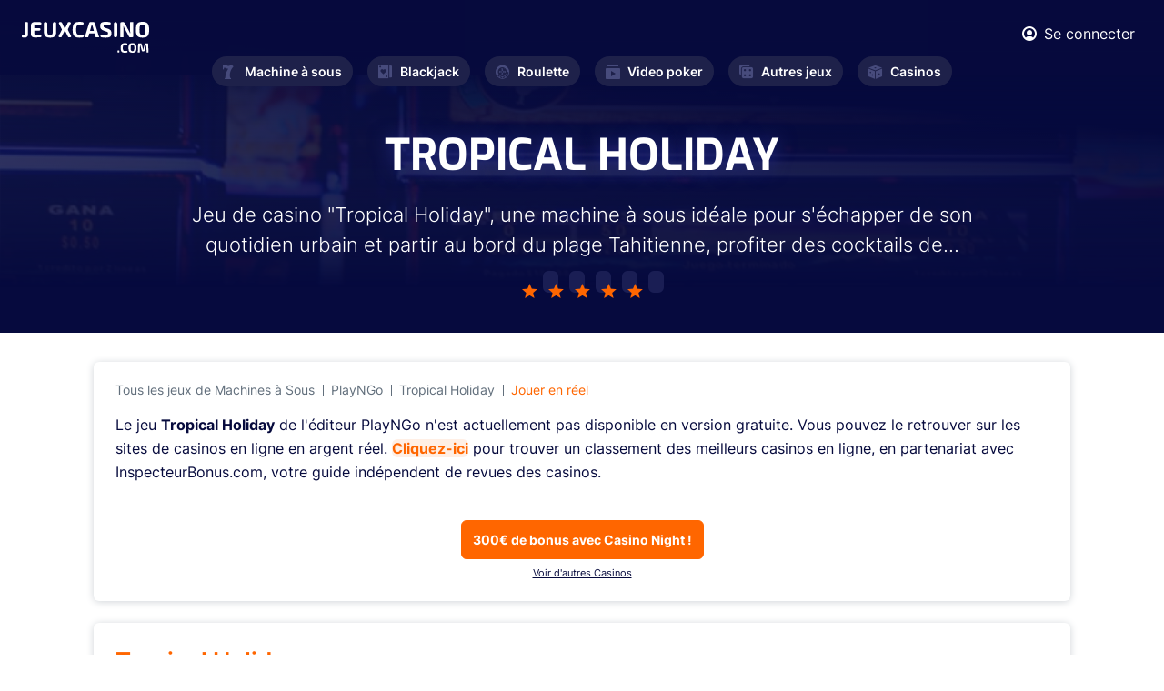

--- FILE ---
content_type: text/html; charset=UTF-8
request_url: https://www.jeuxcasino.com/jeux/tropical-holiday-440
body_size: 5231
content:
<!DOCTYPE html>
<html lang="fr">
<head>
  <meta charset="UTF-8">

<link rel="preload" href="/fonts/Exo-Regular.woff2" as="font"  type="font/woff2" crossorigin>
<link rel="preload" href="/fonts/Inter600.woff2" as="font"  type="font/woff2" crossorigin>
<link rel="preload" href="/fonts/Inter400.woff2" as="font"  type="font/woff2" crossorigin>
<link rel="preload" href="/fonts/Inter700.woff2?v=2" as="font"  type="font/woff2" crossorigin>
<link rel="preload" href="/fonts/Inter300.woff2" as="font"  type="font/woff2" crossorigin>
<link rel="preload" href="/fonts/Exo-Bold.woff2" as="font"  type="font/woff2" crossorigin>
<link rel="preload" href="/fonts/icomoon.ttf?hsxbtl" as="font" type="font/woff2" crossorigin>

  <meta name="viewport" content="width=device-width, initial-scale=1.0">
  <meta http-equiv="X-UA-Compatible" content="ie=edge">
  <link  rel="stylesheet" href="https://www.jeuxcasino.com/styles/min.css?r=4">
  <link rel="alternate" type="application/rss+xml" title="Dernières Actualités sur JeuxCasino.com" href="https://www.jeuxcasino.com/xml-actu.xml"/>
  <link rel="alternate" type="application/rss+xml" title="Derniers Jeux de Casino sur JeuxCasino.com" href="https://www.jeuxcasino.com/xml-jeux.xml"/>
  <meta name='dmca-site-verification' content='OTkwalJaa2lSbUY2RnNxOVh6UmxlYzB0bVlEK1BPRzdjSjF5dlFrSGtUTT01' />
    <link rel="canonical" href="https://www.jeuxcasino.com/jeux/tropical-holiday-440"/>
      <meta name="description" content="Jeu de casino "Tropical Holiday", une machine &agrave; sous id&eacute;ale pour s'&eacute;chapper de son quotidien urbain et partir au bord du plage"/>
        <title>JEU TROPICAL HOLIDAY gratuit (PlayNGo) sur JeuxCasino.com</title>
<!-- Google tag (gtag.js) -->
<script async src="https://www.googletagmanager.com/gtag/js?id=G-BREJTQ1VMY"></script>
<script>
  window.dataLayer = window.dataLayer || [];
  function gtag(){dataLayer.push(arguments);}
  gtag('js', new Date());

  gtag('config', 'G-BREJTQ1VMY');
</script>
</head>
<body class="homepage">
  <div class="wrapper" id="wrapper">
    <div class="wrapper-inner">

      <header class="header" id="header">
        <div class="header-top">
          <div class="container">
            <div class="flex-wrapper">
              <strong class="logo">
                <a href="https://www.jeuxcasino.com/">
                  <img width="140" height="34" src="https://www.jeuxcasino.com/images/logo.svg" alt="Jeux Casino">
                </a>
              </strong>
              <div class="current-nav-block">
                <span class="main-category"><span class="icon-cards"></span>Blackjack</span>
                <span class="sub-category">Accueil</span>
              </div>
              <div class="header-info">
                <div class="user-block">
                                    <a href="#popup-1" class="login-btn lightbox">
                    <span class="icon-user"></span>
                    <span class="user-text">Se connecter</span>
                  </a>
                  
                  <div class="popup-holder">
                    <div id="popup-1" class="sign-in-popup popup-block">
                      <h2>SE CONNECTER</h2>
                      <div class="sign-in-form">
                        <form method="POST" class="login-form" id="loginform">
                          <div class="errors">
                          </div>
                          <div class="row">
                            <label for="signInEmail">Email</label>
                            <input type="email" id="signInEmail" name="email">
                          </div>
                          <div class="row">
                            <label for="signInPassword">Password</label>
                            <input type="password" id="signInPassword" name="pwd">
                          </div>
                          <div class="btn-holder">
                            <button type="submit" class="btn btn-connexion">SE CONNECTER</button>
                          </div>
                        </form>
                      </div>
                      <a href="#popup-2" class="btn btn-outline lightbox">Créer un compte</a>
                      <div class="link-holder">
                        <a href="#" class="link forgot-password">Mot de passe oublié?</a>
                        <div class="password-reset">
                        <div class="sign-in-form">
                            <form method="POST" class="reinit-form">
                              <div class="row">
                                <label for="signInEmail">Entrez votre email ci-dessous :</label>
                                <input type="email" name="email">
                              </div>
                              <div class="btn-holder">
                                <button type="submit" class="btn btn-recover-pwd">Réinitilisation de mot de passe</button>
                              </div>
                            </form>
                          </div>
                        </div>
                      </div>
                    </div>
                    <div id="popup-2" class="sign-up-popup popup-block">
                      <h2>CRÉER UN COMPTE</h2>
                      <div class="sign-up-form">
                        <form method="POST" class="form-validation inscription-form">
                          <div class="errors">
                          </div>
                          <div class="row">
                            <label for="name">Prénom *</label>
                            <input type="text" id="name" data-required="true" name="name">
                          </div>
                          <div class="row">
                            <label for="last-name">Nom *</label>
                            <input type="text" id="last-name" data-required="true" name="last_name">
                          </div>
                          <div class="row">
                            <label for="signUpEmail">Email *</label>
                            <input type="email" id="signUpEmail" data-required="true" name="email">
                          </div>
                          <div class="row">
                            <label for="signUpPassword">Password *</label>
                            <input type="password" id="signUpPassword" data-required="true" name="password">
                          </div>
                          <div class="btn-holder">
                            <button type="submit" class="btn">REJOINDRE LE CLUB</button>
                          </div>
                        </form>
                      </div>
                      <a href="#popup-1" class="btn btn-outline lightbox">SE CONNECTER</a>
                    </div>
                  </div>
                </div>
                <a href="#" class="nav-opener"><span>Menu</span></a>
              </div>
            </div>
          </div>
        </div>
        <nav id="nav" class="main-nav">
          <ul class="main-nav-list ">
            <li >
              <a href="https://www.jeuxcasino.com/machines-a-sous"><span class="icon-seven"></span>Machine à sous</a>
              <div class="drop-slide">
                <ul class="sub-menu">
                  <li><a href="https://www.jeuxcasino.com/machines-a-sous">Jeux gratuits</a></li>
                  <li><a href="https://www.jeuxcasino.com/machines-a-sous/apprendre">Apprendre</a></li>
                  <li><a href="https://www.jeuxcasino.com/machines-a-sous/actualites">Actualités</a></li>
                </ul>
              </div>
            </li>
            <li >
              <a href="https://www.jeuxcasino.com/blackjack"><span class="icon-cards"></span>Blackjack</a>
              <div class="drop-slide">
                <ul class="sub-menu">
                  <li><a href="https://www.jeuxcasino.com/blackjack">Jeux gratuits</a></li>
                  <li><a href="https://www.jeuxcasino.com/blackjack/apprendre">Apprendre</a></li>
                  <li><a href="https://www.jeuxcasino.com/blackjack/actualites">Actualités</a></li>
                </ul>
              </div>
            </li>
            <li >
              <a href="https://www.jeuxcasino.com/roulette"><span class="icon-roulette"></span>Roulette</a>
              <div class="drop-slide">
                <ul class="sub-menu">
                  <li><a href="https://www.jeuxcasino.com/roulette">Jeux gratuits</a></li>
                  <li><a href="https://www.jeuxcasino.com/roulette/apprendre">Apprendre</a></li>
                  <li><a href="https://www.jeuxcasino.com/roulette/actualites">Actualités</a></li>
                </ul>
              </div>
            </li>
            <li >
              <a href="https://www.jeuxcasino.com/video-poker"><span class="icon-play"></span>Video poker</a>
              <div class="drop-slide">
                <ul class="sub-menu">
                  <li><a href="https://www.jeuxcasino.com/video-poker">Jeux gratuits</a></li>
                  <li><a href="https://www.jeuxcasino.com/video-poker/apprendre">Apprendre</a></li>
                  <li><a href="https://www.jeuxcasino.com/video-poker/actualites">Actualités</a></li>
                </ul>
              </div>
            </li>
            <li >
              <a href="https://www.jeuxcasino.com/"><span class="icon-board-game"></span>Autres jeux</a>
              <div class="drop-slide">
                <ul class="sub-menu">
                  <li><a href="https://www.jeuxcasino.com/poker">Poker</a></li>
                  <li><a href="https://www.jeuxcasino.com/craps">Craps</a></li>
                  <li><a href="https://www.jeuxcasino.com/bingo">Bingo</a></li>
                  <li><a href="https://www.jeuxcasino.com/grattage">Grattage</a></li>
                  <li><a href="https://www.jeuxcasino.com/baccara">Baccara</a></li>
                  <li><a href="https://www.jeuxcasino.com/sic-bo">Sic-Bo</a></li>
                </ul>
              </div>
            </li>
            <li >
              <a href="https://www.jeuxcasino.com/casinos-terrestres"><span class="icon-dice"></span>Casinos</a>
              <div class="drop-slide">
                <ul class="sub-menu">
                  <!-- <li><a href="https://www.jeuxcasino.com/casinos-en-ligne">Casinos en ligne</a></li> -->
                  <li><a href="https://www.jeuxcasino.com/casinos-terrestres">Casinos terrestres</a></li>
                  <li><a href="https://www.jeuxcasino.com/dossiers-casino">Dossiers casinos</a></li></li>
                </ul>
              </div>
            </li>
          </ul>
        </nav>
      </header>
      
      <main id="main">
  <section class="intro intro-free-game">
    <div class="intro-background" style="background-image:linear-gradient(185.39deg, #060A3D 29.78%, rgba(55, 60, 126, 0.5) 76.09%), url(https://www.jeuxcasino.com/images/category-intro.jpeg);"></div>
    <div class="intro-wrapper">
      <div class="heading-wrapper">
        <h1 class="h1" itemprop="name">Tropical Holiday</h1>
        <div class="text-holder">
          <p>Jeu de casino "Tropical Holiday", une machine &agrave; sous id&eacute;ale pour s'&eacute;chapper de son quotidien urbain et partir au bord du plage Tahitienne, profiter des cocktails de...</p>
        </div>
        <ul class="rating-list">
                    <li class="filled"><span class="icon-star-peak"></span></li>
                    <li class="filled"><span class="icon-star-peak"></span></li>
                    <li class="filled"><span class="icon-star-peak"></span></li>
                    <li class="filled"><span class="icon-star-peak"></span></li>
                    <li class="filled"><span class="icon-star-peak"></span></li>
                  </ul>
      </div>
    </div>
  </section>
  <section class="free-game-section">
    <div class="container">
      <div class="game-box-wrapper white-block">
        <div class="double-breadcrumbs">
          <ul class="breadcrumb">
            <li><a href="https://www.jeuxcasino.com/machines-a-sous">Tous les jeux de Machines &agrave; Sous</a></li>
            <li><a href="https://www.jeuxcasino.com/developpeurs/play-n-go">PlayNGo</a></li>
            <li><a href="https://www.jeuxcasino.com/jeux/tropical-holiday-440">Tropical Holiday</a></li>
			<li><a href="https://record.referaplayer.com/_BFOu88sDH2q2bnhOaaLAUmNd7ZgqdRLk/1/" target="_blank" class="text-orange" rel="nofollow">Jouer en réel</a></li>
          </ul>
          <ul class="breadcrumb sub-navigation">
                                  </ul>
        </div>
        <div class="game-box">
                    <p>Le jeu <b>Tropical Holiday</b> de l'éditeur PlayNGo n'est actuellement pas disponible en version gratuite. Vous pouvez le retrouver sur les sites de casinos en ligne en argent réel. <strong class="decor-text"><a href="https://www.inspecteurbonus.com/casinos/">Cliquez-ici</a></strong> pour trouver un classement des meilleurs casinos en ligne, en partenariat avec InspecteurBonus.com, votre guide indépendent de revues des casinos.</p>
                  </div>
        <div class="btn-holder text-center">
          <!--<a href="https://www.inspecteurbonus.com/casinos/" target="_blank" class="btn btn-primary">Comparez les meilleurs casinos en ligne</a>
		  -->
		  <a href="https://record.referaplayer.com/_BFOu88sDH2q2bnhOaaLAUmNd7ZgqdRLk/1/" target="_blank" class="btn btn-primary" rel="nofollow">300€ de bonus avec Casino Night !</a><br><a href="https://www.inspecteurbonus.com/casinos/" style="padding-top:5px;text-decoration:underline;font-size: 11px;" target="_blank">Voir d'autres Casinos</a>
		</div>
      </div>
            <div class="game-features white-block">
        <h3 class="text-orange">Tropical Holiday</h3>
        <div class="content-wrapper">
          <div class="column">
            <ul class="game-feature-list">
              <li class="game-feature-item">
                <span class="title">Éditeurs</span>
                <span class="value">PlayNGo</span>
              </li>
              <li class="game-feature-item">
                <span class="title">Rouleaux</span>
                <span class="value">5</span>
              </li>
              <li class="game-feature-item">
                <span class="title">Lignes de paiement</span>
                <span class="value">25</span>
              </li>
              <li class="game-feature-item">
                <span class="title">Minimun de lignes</span>
                <span class="value">1</span>
              </li>
              <li class="game-feature-item">
                <span class="title">Val min pièces</span>
                <span class="value">0.01 €/$</span>
              </li>
              <li class="game-feature-item">
                <span class="title">Val max pièces</span>
                <span class="value">0.25 €/$</span>
              </li>
            </ul>
          </div>
          <div class="column">
            <ul class="game-feature-list">
              <li class="game-feature-item">
                <span class="title">Nombre max de pièces</span>
                <span class="value">5</span>
              </li>
              <li class="game-feature-item">
                <span class="title">Maximum de pièces à gagner</span>
                <span class="value">10000</span>
              </li>
              <li class="game-feature-item">
                <span class="title">AutoPlay</span>
                                <span class="value text-orange">Oui</span>
                              </li>
              <li class="game-feature-item">
                <span class="title">Option Gamble</span>
                                <span class="value">Non</span>
                              </li>
              <li class="game-feature-item">
                <span class="title">Symbole Wild</span>
                                <span class="value text-orange">Oui</span>
                              </li>
              <li class="game-feature-item">
                <span class="title">Symbole Scatter</span>
                                <span class="value text-orange">Oui</span>
                              </li>
              
            </ul>
          </div>
          <div class="column">
            <ul class="game-feature-list">
              <li class="game-feature-item">
                <span class="title">Free Spins</span>
                                <span class="value text-orange">Oui</span>
                              </li>
              <li class="game-feature-item">
                <span class="title">Multiplicateur de gains</span>
                                                <span class="value">Min : <br>
                Max : 2</span>
                              </li>
              <li class="game-feature-item">
                <span class="title">Graphisme 3D</span>
                                <span class="value">Non</span>
                              </li>
              <li class="game-feature-item">
                <span class="title">Bonnus / Mini Jeux</span>
                                <span class="value text-orange">Oui</span>
                              </li>
			  <li class="game-feature-item">
                <span class="title">Hold and Win</span>
                                <span class="value">Non</span>
                              </li>
            </ul>
          </div>
        </div>
      </div>
            <div class="two-column-layout">
        <div class="content">
          <div class="white-block game-description">
            <span class="date" datetime="2013-08-08">Dernière édition le 08/08/2013</span>
            <h2 class="text-orange">L’avis de la rédaction sur Tropical Holiday</h2>
            <p>Jeu de casino "<strong>Tropical Holiday</strong>", une machine &agrave; sous id&eacute;ale pour s'&eacute;chapper de son quotidien urbain et partir au bord du plage Tahitienne, profiter des cocktails de fruits, s'allonger sur un translat devant la mer turquoise et regarder les danseuses vahine..</p>
<h2>Une machine &agrave; sous paradisiaque</h2>
<p>Tropical Holiday est une slot machine &agrave; 5 rouleaux, 3 rang&eacute;es et 25 lignes de paiement. On retrouve les fonctionnalit&eacute;s suivantes :</p>
<p>Scatter : symbolis&eacute; par l'avion</p>
<p>Substitue : symbolis&eacute; par le logo Beach Party</p>
<p>Bonus : obtenez 3+ Treasure Bonus Dive pour d&eacute;clencher le bonus.</p>
<p>Si vous aimez les plages de sable fin et les noix de coco, vous devriez visiter les jeux suivants : <a href="http://www.jeuxcasino.com/machine-a-sous/jeux/370-bikini-beach">Bikini Beach de WM</a>&nbsp;et <a href="http://www.jeuxcasino.com/machine-a-sous/jeux/297-tropical-treat">Tropical Treat de Slotland</a>.</p>          </div>
          <div class="desktop-comments">

            <div class="comments-block">
              <div class="comment-section">
  <div class="section-heading ">
    <h2 class="text-orange">0      <strong class="decor-title">COMMENTAIRE</strong>
    </h2>
  </div>
  <div class="white-block">
        <div class="comment-form-holder">
              <textarea placeholder="Vous devez être connecté pour poster." disabled></textarea>
        <div class="btn-holder text-right">
          <a href="#popup-1" type="submit" class="btn btn-primary lightbox">Se connecter</a>
        </div>
          </div>
  </div>
</div>            </div>
          </div>
        </div>
        <div class="sidebar">
          <div class="related-free-games white-block">
            <span class="subtitle">Notre sélection</span>
            <h3>Jeux Similaires</h3>
            <div class="games-list">
                            <div class="card-wrapper">
                <div class="game-card free-game-card">
                  <div class="img-holder">
                    <a href="https://www.jeuxcasino.com/jeux/circus-horror-1079">
                      <img src="https://www.jeuxcasino.com/img/freegame/free-circusofhorror1-1551376129.png" alt="jeu Circus of Horror">
                      <div class="btn-holder">
                        <span class="btn btn-primary">JOUER maintenant</span>
                      </div>
                    </a>
                  </div>
                  <div class="content-holder">
                    <div class="title-holder">
                      <strong class="title">Circus of Horror</strong>
                    </div>
                    <ul class="rating-list">
                                            <li class="filled"><span class="icon-star-peak"></span></li>
                                            <li class="filled"><span class="icon-star-peak"></span></li>
                                            <li class="filled"><span class="icon-star-peak"></span></li>
                                            <li class="filled"><span class="icon-star-peak"></span></li>
                                            <li class="filled"><span class="icon-star-peak"></span></li>
                                          </ul>
                  </div>
                </div>
              </div>
                            <div class="card-wrapper">
                <div class="game-card free-game-card">
                  <div class="img-holder">
                    <a href="https://www.jeuxcasino.com/jeux/hot-sync-1015">
                      <img src="https://www.jeuxcasino.com/img/freegame/free-hotsync1-1497521710.png" alt="jeu Hot Sync">
                      <div class="btn-holder">
                        <span class="btn btn-primary">JOUER maintenant</span>
                      </div>
                    </a>
                  </div>
                  <div class="content-holder">
                    <div class="title-holder">
                      <strong class="title">Hot Sync</strong>
                    </div>
                    <ul class="rating-list">
                                            <li class="filled"><span class="icon-star-peak"></span></li>
                                            <li class="filled"><span class="icon-star-peak"></span></li>
                                            <li class="filled"><span class="icon-star-peak"></span></li>
                                            <li class="filled"><span class="icon-star-peak"></span></li>
                                          </ul>
                  </div>
                </div>
              </div>
                            <div class="card-wrapper">
                <div class="game-card free-game-card">
                  <div class="img-holder">
                    <a href="https://www.jeuxcasino.com/jeux/photo-safari-429">
                      <img src="https://www.jeuxcasino.com/img/freegame/free-photo-safari1-1384774058.png" alt="jeu Photo Safari">
                      <div class="btn-holder">
                        <span class="btn btn-primary">JOUER maintenant</span>
                      </div>
                    </a>
                  </div>
                  <div class="content-holder">
                    <div class="title-holder">
                      <strong class="title">Photo Safari</strong>
                    </div>
                    <ul class="rating-list">
                                            <li class="filled"><span class="icon-star-peak"></span></li>
                                            <li class="filled"><span class="icon-star-peak"></span></li>
                                            <li class="filled"><span class="icon-star-peak"></span></li>
                                            <li class="filled"><span class="icon-star-peak"></span></li>
                                            <li class="filled"><span class="icon-star-peak"></span></li>
                                          </ul>
                  </div>
                </div>
              </div>
                 

              <div class="btn-holder text-center">
                <a href="https://www.jeuxcasino.com/machines-a-sous" class="btn btn-secondary">VOIR PLUS DE JEUX</a>
              </div>
            </div>
          </div>
        </div>
      </div>
      <div class="mobile-comments">

        <div class="comments-block">
                  </div>
      </div>
    </div>
  </section>
</main>
<script type="application/ld+json">
{
"@context" : "http://schema.org",
"@type" : "VideoGame",
"name" : "Tropical Holiday",
"image" : "https://www.jeuxcasino.com/img/freegame/free-tropical-holiday1-1384773672.png",
"description" : "Jouez gratuitement à Tropical Holiday, un jeu de casino de Machines &agrave; Sous dévéloppé par PlayNGo.",
"applicationCategory" : "Game",
"applicationSubcategory" : "Machines &agrave; Sous",
"operatingSystem" : "Multi-platform",
"author" : {
"@type" : "Organization",
"name" : "PlayNGo"
},
"review" : {
"@type" : "Review",
"name" : "Revue de Tropical Holiday",
"reviewRating" : {
"@type" : "Rating",
"ratingValue" : "5",
"bestRating" : "5.0",
"worstRating" : "0.0"
},
"author": {
"@type": "Organization",
"name": "JeuxCasino.com",
 "url": "https://www.jeuxcasino.com"
}
}
}
</script>
      <footer class="footer" id="footer">
        <div class="container">
          <div class="footer-top">
            <nav class="footer-nav">
              <ul class="footer-nav-list">
                <li>
                  <span class="item-title"><span class="icon-cards"></span>Blackjack<span class="accordion-icon"></span></span>
                  <div class="drop-slide">
                    <ul class="sub-list">
                      <li><a href="https://www.jeuxcasino.com/blackjack">Jeux Blackjack</a></li>
                      <li><a href="https://www.jeuxcasino.com/blackjack/apprendre">Stratégie Blackjack</a></li>
                      <li><a href="https://www.jeuxcasino.com/blackjack/actualites">Actualités</a></li>
                    </ul>
                  </div>
                </li>
                <li>
                  <span class="item-title"><span class="icon-seven"></span>Machine à sous<span class="accordion-icon"></span></span>
                  <div class="drop-slide">
                    <ul class="sub-list">
                      <li><a href="https://www.jeuxcasino.com/machines-a-sous">Jeux gratuits</a></li>
                      <li><a href="https://www.jeuxcasino.com/machines-a-sous/apprendre">Stratégie</a></li>
                      <li><a href="https://www.jeuxcasino.com/machines-a-sous/actualites">Actualités</a></li>
                    </ul>
                  </div>
                </li>
                <li>
                  <span class="item-title"><span class="icon-roulette"></span>Roulette<span class="accordion-icon"></span></span>
                  <div class="drop-slide">
                    <ul class="sub-list">
                      <li><a href="https://www.jeuxcasino.com/roulette">Jeux Roulette</a></li>
                      <li><a href="https://www.jeuxcasino.com/roulette/apprendre">Stratégie Roulette</a></li>
                      <li><a href="https://www.jeuxcasino.com/roulette/actualites">Actualités</a></li>
                    </ul>
                  </div>
                </li>
                <li>
                  <span class="item-title"><span class="icon-play"></span>Video Poker<span class="accordion-icon"></span></span>
                  <div class="drop-slide">
                    <ul class="sub-list">
                      <li><a href="https://www.jeuxcasino.com/video-poker">Jeux gratuits</a></li>
                      <li><a href="https://www.jeuxcasino.com/video-poker/apprendre">Apprendre</a></li>
                      <li><a href="https://www.jeuxcasino.com/video-poker/actualites">Actualités</a></li>
                    </ul>
                  </div>
                </li>
                <li>
                  <span class="item-title"><span class="icon-board-game"></span>Autre jeux<span class="accordion-icon"></span></span>
                  <div class="drop-slide">
                    <ul class="sub-list">
                      <li><a href="https://www.jeuxcasino.com/">Poker</a></li>
                      <li><a href="https://www.jeuxcasino.com/">Craps</a></li>
                      <li><a href="https://www.jeuxcasino.com/">Baccara</a></li>
                      <li><a href="https://www.jeuxcasino.com/">Grattage</a></li>
                    </ul>
                  </div>
                </li>
                <li>
                  <span class="item-title"><span class="icon-dice"></span>Casino<span class="accordion-icon"></span></span>
                  <div class="drop-slide">
                    <ul class="sub-list">
                      <!-- <li><a href="https://www.jeuxcasino.com/casinos-en-ligne">Casinos en ligne</a></li> -->
                      <li><a href="https://www.jeuxcasino.com/casinos-terrestres">Casinos Terrestres</a></li>
                      <li><a href="https://www.jeuxcasino.com/dossiers-casino">Dossiers Casino</a></li>
                    </ul>
                  </div>
                </li>
              </ul>
            </nav>
          </div>
          <div class="footer-bottom">
            <strong class="logo">
              <a href="https://www.jeuxcasino.com/">
                <img width="130" height="70" loading="lazy" src="https://www.jeuxcasino.com/images/logo-dark.svg" alt="Jeux Casino">
              </a>
            </strong>
            <nav class="navigation">
              <ul>
                <li><a href="https://www.jeuxcasino.com/a-propos">À propos</a></li>
                <li><a href="https://www.jeuxcasino.com/mentions-legales">Mentions légales</a></li>
                <li><a href="https://www.jeuxcasino.com/a-propos#contact">Contact</a></li>
                <li><a href="https://www.dmca.com/Protection/Status.aspx?ID=d04d3d26-1101-49ef-a176-49a5b82636fe&refurl=https://www.jeuxcasino.com/" target="_blank" rel="noreferrer">DMCA Protection</a></li>
                <li><span class="copyright-text">Copyright </span>© 2023</li>
              </ul>
            </nav>
          </div>
        </div>
      </footer>
    </div>
  </div>
  <script>
    var id_freegame = 440;
</script>

  

  <script defer src="https://www.jeuxcasino.com/js/jquery.js?r=4"></script>
  <script defer src="https://www.jeuxcasino.com/js/common.js?r=4"></script>
  <script defer src="https://www.jeuxcasino.com/js/custom.js?r=4"></script> 
  <script defer src="//a.mailmunch.co/app/v1/site.js"
      id="mailmunch-script"
      data-mailmunch-site-id="130051"
      async="async">
  </script>
</body>
</html>

--- FILE ---
content_type: application/javascript
request_url: https://www.jeuxcasino.com/js/custom.js?r=4
body_size: 1802
content:
// homepage select games
$('#selectOne').change(function() {
    var url = $(this).val();
    window.location.href = url;
});
$('.home-selecter #selectTwo').change(function() {
    var url = $(this).val();
    window.location.href = url;
});



// password reset hide
$('.password-reset').hide();
$('.forgot-password').on('click', function(event) {
    $('.password-reset').show();
});

// inscription form
$('.inscription-form').on('submit', function(event) {

    event.preventDefault();
    var datastring = $('.inscription-form').serialize();
    var togoonceregistered = '/vip';
    $('.errors').empty();

    $.ajax({
        type: 'POST',
        data: { form: datastring, page: 'inscription' },
        url: '/ajax.php',
        dataType: 'JSON',
        success: function(data) {
            if (data.errors) {
                for (key in data.errors) {
                    if (key == 'last_name') $('.errors').append('Nom de famille manquant<br>');
                    if (key == 'name') $('.errors').append('Prénom manquant<br>');
                    if (key == 'email') $('.errors').append('Email manquant<br>');
                    if (key == 'password') $('.errors').append('Mot de passe manquant<br>');
                    if (key == 'email_already') $('.errors').append('Email déjà enregistré<br>');
                }
            } else {
                $('.inscription-form').html('<div class="row">Bienvenue sur <strong class="decor-text">JeuxCasino.com</strong> !</div><div class="row">Vous allez prochainement recevoir un email de confirmation pour valider votre inscription. Pensez à vérifier votre boite à spam.</div><div class="row">En attendant, amusez-vous dès à présent à nos jeux de casino gratuits.</div>');

                setTimeout(function() { window.location.replace(togoonceregistered); }, 4000);
            }
        }
    });
});

// submit reinitialization password
$('.reinit-form').on('submit', function(event) {
    event.preventDefault();
    var datastring = $('.reinit-form').serialize();

    $.ajax({
        type: 'POST',
        data: { form: datastring, page: 'reset' },
        url: '/ajax.php',
        dataType: 'JSON',
        success: function(data) {
            $('.password-reset').html('<div class="row" style="margin-top:10px;"><strong class="decor-text">Mot de passe réinitialisé.</strong></div>');
            setTimeout(function() { location.reload(); }, 4000);
        }
    });
});

// submit connexion
$('#loginform').on('submit', function(event) {
    event.preventDefault();
    var datastring = $('#loginform').serialize();
    var url = document.URL;
    $('.errors').empty();

    $.ajax({
        type: 'POST',
        data: { form: datastring, page: 'login' },
        url: '/ajax.php',
        dataType: 'JSON',
        success: function(data) {

            if (data.success) {
                location.reload();
            }

            if (data.errors) {
                setTimeout(function() { $('.errors').append('Email ou mot de passe incorrect<br>'); }, 3000);
            }
        }
    });
});

// submit comment
$('.post-comment').on('submit', function(event) {

    event.preventDefault();
    var datastring = $('.post-comment').serialize();

    $.ajax({
        type: 'POST',
        data: { form: datastring, page: 'comment' },
        url: '/ajax.php',
        dataType: 'JSON',
        success: function(data) {
            setTimeout(function() { location.reload(); }, 500);
        }
    });

});







if (id_freegame) {

    // free game script not working
    $('.link-not-working').click(function() {

        event.preventDefault();
        if (!confirm('Avez-vous essayé de recharger la page ? Certains jeux nécessitent de rafraîchir la page pour fonctionner correctement.')) return false;

        setTimeout(function() { location.reload(); }, 500);

        $.ajax({
            type: 'POST',
            data: { freegame: id_freegame, page: 'fail-game' },
            url: '/ajax.php',
            dataType: 'JSON',
            success: function(data) {
                alert('Merci pour votre aide. Nous allons vérifier le jeu.');
                $('.link-not-working').html('Notification envoyée !');
            }
        })

    });

    
    // add game to favorites

    $('.add-favorite').click(function() {


        $.ajax({
            type: 'POST',
            data: { freegame: id_freegame, page: 'favorite' },
            url: '/ajax.php',
            dataType: 'JSON',
            success: function(data) {
                $('.add-favorite').html('Jeu ajouté en favoris !');
            }
        });

    });

    // remove game from favorite
    $('.remove-favorite').click(function() {


        $.ajax({
            type: 'POST',
            data: { freegame: id_freegame, page: 'removefavorite' },
            url: '/ajax.php',
            dataType: 'JSON',
            success: function(data) {
                $('.remove-favorite').html('Jeu enlevé des favoris');
            }
        });

    });

}




const requestIdleCallback=window.requestIdleCallback||function(e){const t=Date.now();return setTimeout(function(){e({didTimeout:!1,timeRemaining:function(){return Math.max(0,50-(Date.now()-t))}})},1)};


!function(e,t,o){var n=e.history,i=document,r=navigator||{},a=localStorage,c=encodeURIComponent,d=n.pushState,l=function(){return a.cid||(a.cid=Math.random().toString(36)),a.cid},s=function(t,n,a,d,s,u,v){var p="https://www.google-analytics.com/collect",h=function(e){var t=[];for(var o in e)e.hasOwnProperty(o)&&void 0!==e[o]&&t.push(c(o)+"="+c(e[o]));return t.join("&")}({v:"1",ds:"web",aip:o.anonymizeIp?1:void 0,tid:"UA-5852314-1",cid:l(),t:t||"pageview",sd:o.colorDepth&&screen.colorDepth?screen.colorDepth+"-bits":void 0,dr:i.referrer||void 0,dt:i.title,dl:i.location.origin+i.location.pathname+i.location.search,ul:o.language?(r.language||"").toLowerCase():void 0,de:o.characterSet?i.characterSet:void 0,sr:o.screenSize?(e.screen||{}).width+"x"+(e.screen||{}).height:void 0,vp:o.screenSize&&e.visualViewport?(e.visualViewport||{}).width+"x"+(e.visualViewport||{}).height:void 0,ec:n||void 0,ea:a||void 0,el:d||void 0,ev:s||void 0,exd:u||void 0,exf:void 0!==v&&0==!!v?0:void 0});if(r.sendBeacon)r.sendBeacon(p,h);else{var g=new XMLHttpRequest;g.open("POST",p,!0),g.send(h)}};n.pushState=function(e){return"function"==typeof n.onpushstate&&n.onpushstate({state:e}),setTimeout(s,o.delay||10),d.apply(n,arguments)},s(),e.ma={trackEvent:function(e,t,o,n){return s("event",e,t,o,n)},trackException:function(e,t){return s("exception",null,null,null,null,e,t)}}}(window,0,{anonymizeIp:!0,colorDepth:!0,characterSet:!0,screenSize:!0,language:!0});
